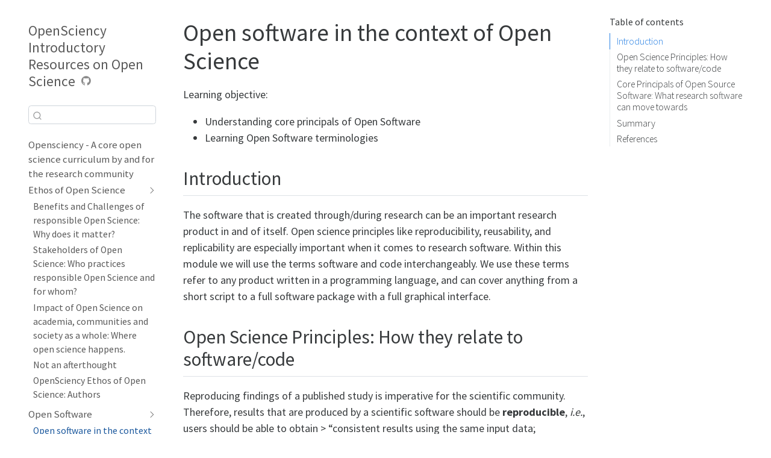

--- FILE ---
content_type: text/html; charset=utf-8
request_url: https://opensciency.github.io/sprint-content/open-software/lesson1-introduction.html
body_size: 10435
content:
<!DOCTYPE html>
<html xmlns="http://www.w3.org/1999/xhtml" lang="en" xml:lang="en"><head>

<meta charset="utf-8">
<meta name="generator" content="quarto-1.2.335">

<meta name="viewport" content="width=device-width, initial-scale=1.0, user-scalable=yes">


<title>OpenSciency Introductory Resources on Open Science - 7&nbsp; Open software in the context of Open Science</title>
<style>
code{white-space: pre-wrap;}
span.smallcaps{font-variant: small-caps;}
div.columns{display: flex; gap: min(4vw, 1.5em);}
div.column{flex: auto; overflow-x: auto;}
div.hanging-indent{margin-left: 1.5em; text-indent: -1.5em;}
ul.task-list{list-style: none;}
ul.task-list li input[type="checkbox"] {
  width: 0.8em;
  margin: 0 0.8em 0.2em -1.6em;
  vertical-align: middle;
}
</style>


<script src="../site_libs/quarto-nav/quarto-nav.js"></script>
<script src="../site_libs/quarto-nav/headroom.min.js"></script>
<script src="../site_libs/clipboard/clipboard.min.js"></script>
<script src="../site_libs/quarto-search/autocomplete.umd.js"></script>
<script src="../site_libs/quarto-search/fuse.min.js"></script>
<script src="../site_libs/quarto-search/quarto-search.js"></script>
<meta name="quarto:offset" content="../">
<link href="../open-software/lesson2-pros-cons.html" rel="next">
<link href="../open-software/lesson0-preamble.html" rel="prev">
<link href="../logo.png" rel="icon" type="image/png">
<script src="../site_libs/quarto-html/quarto.js"></script>
<script src="../site_libs/quarto-html/popper.min.js"></script>
<script src="../site_libs/quarto-html/tippy.umd.min.js"></script>
<script src="../site_libs/quarto-html/anchor.min.js"></script>
<link href="../site_libs/quarto-html/tippy.css" rel="stylesheet">
<link href="../site_libs/quarto-html/quarto-syntax-highlighting.css" rel="stylesheet" id="quarto-text-highlighting-styles">
<script src="../site_libs/bootstrap/bootstrap.min.js"></script>
<link href="../site_libs/bootstrap/bootstrap-icons.css" rel="stylesheet">
<link href="../site_libs/bootstrap/bootstrap.min.css" rel="stylesheet" id="quarto-bootstrap" data-mode="light">
<script id="quarto-search-options" type="application/json">{
  "location": "sidebar",
  "copy-button": false,
  "collapse-after": 3,
  "panel-placement": "start",
  "type": "textbox",
  "limit": 20,
  "language": {
    "search-no-results-text": "No results",
    "search-matching-documents-text": "matching documents",
    "search-copy-link-title": "Copy link to search",
    "search-hide-matches-text": "Hide additional matches",
    "search-more-match-text": "more match in this document",
    "search-more-matches-text": "more matches in this document",
    "search-clear-button-title": "Clear",
    "search-detached-cancel-button-title": "Cancel",
    "search-submit-button-title": "Submit"
  }
}</script>


</head>

<body class="nav-sidebar floating">


<div id="quarto-search-results"></div>
  <header id="quarto-header" class="headroom fixed-top">
  <nav class="quarto-secondary-nav" data-bs-toggle="collapse" data-bs-target="#quarto-sidebar" aria-controls="quarto-sidebar" aria-expanded="false" aria-label="Toggle sidebar navigation" onclick="if (window.quartoToggleHeadroom) { window.quartoToggleHeadroom(); }">
    <div class="container-fluid d-flex justify-content-between">
      <h1 class="quarto-secondary-nav-title"><span class="chapter-title">Open software in the context of Open Science</span></h1>
      <button type="button" class="quarto-btn-toggle btn" aria-label="Show secondary navigation">
        <i class="bi bi-chevron-right"></i>
      </button>
    </div>
  </nav>
</header>
<!-- content -->
<div id="quarto-content" class="quarto-container page-columns page-rows-contents page-layout-article">
<!-- sidebar -->
  <nav id="quarto-sidebar" class="sidebar collapse sidebar-navigation floating overflow-auto">
    <div class="pt-lg-2 mt-2 text-left sidebar-header">
    <div class="sidebar-title mb-0 py-0">
      <a href="../">OpenSciency Introductory Resources on Open Science</a> 
        <div class="sidebar-tools-main">
    <a href="https://github.com/opensciency/sprint-content/tree/quarto-book" title="Source Code" class="sidebar-tool px-1"><i class="bi bi-github"></i></a>
</div>
    </div>
      </div>
      <div class="mt-2 flex-shrink-0 align-items-center">
        <div class="sidebar-search">
        <div id="quarto-search" class="" title="Search"></div>
        </div>
      </div>
    <div class="sidebar-menu-container"> 
    <ul class="list-unstyled mt-1">
        <li class="sidebar-item">
  <div class="sidebar-item-container"> 
  <a href="../index.html" class="sidebar-item-text sidebar-link"><span class="chapter-title">Opensciency - A core open science curriculum by and for the research community</span></a>
  </div>
</li>
        <li class="sidebar-item sidebar-item-section">
      <div class="sidebar-item-container"> 
            <a href="../ethos-of-open/lesson1-intro-to-open-science.html" class="sidebar-item-text sidebar-link">Ethos of Open Science</a>
          <a class="sidebar-item-toggle text-start" data-bs-toggle="collapse" data-bs-target="#quarto-sidebar-section-1" aria-expanded="true">
            <i class="bi bi-chevron-right ms-2"></i>
          </a> 
      </div>
      <ul id="quarto-sidebar-section-1" class="collapse list-unstyled sidebar-section depth1 show">  
          <li class="sidebar-item">
  <div class="sidebar-item-container"> 
  <a href="../ethos-of-open/lesson2-benefits-challenges-of-open.html" class="sidebar-item-text sidebar-link"><span class="chapter-title">Benefits and Challenges of responsible Open Science: Why does it matter?</span></a>
  </div>
</li>
          <li class="sidebar-item">
  <div class="sidebar-item-container"> 
  <a href="../ethos-of-open/lesson3-open-stakeholders.html" class="sidebar-item-text sidebar-link"><span class="chapter-title">Stakeholders of Open Science: Who practices responsible Open Science and for whom?</span></a>
  </div>
</li>
          <li class="sidebar-item">
  <div class="sidebar-item-container"> 
  <a href="../ethos-of-open/lesson4-impact-of-open.html" class="sidebar-item-text sidebar-link"><span class="chapter-title">Impact of Open Science on academia, communities and society as a whole: Where open science happens.</span></a>
  </div>
</li>
          <li class="sidebar-item">
  <div class="sidebar-item-container"> 
  <a href="../ethos-of-open/lesson5-how.html" class="sidebar-item-text sidebar-link"><span class="chapter-title">Not an afterthought</span></a>
  </div>
</li>
          <li class="sidebar-item">
  <div class="sidebar-item-container"> 
  <a href="../ethos-of-open/eoo-authors.html" class="sidebar-item-text sidebar-link"><span class="chapter-title">OpenSciency Ethos of Open Science: Authors</span></a>
  </div>
</li>
      </ul>
  </li>
        <li class="sidebar-item sidebar-item-section">
      <div class="sidebar-item-container"> 
            <a href="../open-software/lesson0-preamble.html" class="sidebar-item-text sidebar-link">Open Software</a>
          <a class="sidebar-item-toggle text-start" data-bs-toggle="collapse" data-bs-target="#quarto-sidebar-section-2" aria-expanded="true">
            <i class="bi bi-chevron-right ms-2"></i>
          </a> 
      </div>
      <ul id="quarto-sidebar-section-2" class="collapse list-unstyled sidebar-section depth1 show">  
          <li class="sidebar-item">
  <div class="sidebar-item-container"> 
  <a href="../open-software/lesson1-introduction.html" class="sidebar-item-text sidebar-link active"><span class="chapter-title">Open software in the context of Open Science</span></a>
  </div>
</li>
          <li class="sidebar-item">
  <div class="sidebar-item-container"> 
  <a href="../open-software/lesson2-pros-cons.html" class="sidebar-item-text sidebar-link"><span class="chapter-title">The Pros and Cons of Open Software</span></a>
  </div>
</li>
          <li class="sidebar-item">
  <div class="sidebar-item-container"> 
  <a href="../open-software/lesson3-licensing.html" class="sidebar-item-text sidebar-link"><span class="chapter-title">Licensing, Ownership &amp; DOIs</span></a>
  </div>
</li>
          <li class="sidebar-item">
  <div class="sidebar-item-container"> 
  <a href="../open-software/lesson4-code-management.html" class="sidebar-item-text sidebar-link"><span class="chapter-title">Code management/Quality</span></a>
  </div>
</li>
          <li class="sidebar-item">
  <div class="sidebar-item-container"> 
  <a href="../open-software/lesson5-vesion-control.html" class="sidebar-item-text sidebar-link"><span class="chapter-title">Maintain good code quality</span></a>
  </div>
</li>
          <li class="sidebar-item">
  <div class="sidebar-item-container"> 
  <a href="../open-software/lesson6-contribution.html" class="sidebar-item-text sidebar-link"><span class="chapter-title">Contributing to existing open software</span></a>
  </div>
</li>
          <li class="sidebar-item">
  <div class="sidebar-item-container"> 
  <a href="../open-software/os-authors.html" class="sidebar-item-text sidebar-link"><span class="chapter-title">OpenSciency Open Software: Authors</span></a>
  </div>
</li>
      </ul>
  </li>
        <li class="sidebar-item sidebar-item-section">
      <div class="sidebar-item-container"> 
            <a href="../open-data/Lesson1-WhatIsOpenData.html" class="sidebar-item-text sidebar-link">Open Data</a>
          <a class="sidebar-item-toggle text-start" data-bs-toggle="collapse" data-bs-target="#quarto-sidebar-section-3" aria-expanded="true">
            <i class="bi bi-chevron-right ms-2"></i>
          </a> 
      </div>
      <ul id="quarto-sidebar-section-3" class="collapse list-unstyled sidebar-section depth1 show">  
          <li class="sidebar-item">
  <div class="sidebar-item-container"> 
  <a href="../open-data/Lesson2-Benefits.html" class="sidebar-item-text sidebar-link"><span class="chapter-title">Benefits of Open Data</span></a>
  </div>
</li>
          <li class="sidebar-item">
  <div class="sidebar-item-container"> 
  <a href="../open-data/Lesson3-Responsible.html" class="sidebar-item-text sidebar-link"><span class="chapter-title">Responsible Open Data</span></a>
  </div>
</li>
          <li class="sidebar-item">
  <div class="sidebar-item-container"> 
  <a href="../open-data/Lesson4-CARE&amp;FAIR.html" class="sidebar-item-text sidebar-link"><span class="chapter-title">CARE &amp; FAIR Principles</span></a>
  </div>
</li>
          <li class="sidebar-item">
  <div class="sidebar-item-container"> 
  <a href="../open-data/Lesson5-Planning.html" class="sidebar-item-text sidebar-link"><span class="chapter-title">Planning for Open Data</span></a>
  </div>
</li>
          <li class="sidebar-item">
  <div class="sidebar-item-container"> 
  <a href="../open-data/od-authors.html" class="sidebar-item-text sidebar-link"><span class="chapter-title">OpenSciency Open Data: Authors</span></a>
  </div>
</li>
          <li class="sidebar-item">
  <div class="sidebar-item-container"> 
  <a href="../open-data/Appendix.html" class="sidebar-item-text sidebar-link"><span class="chapter-title">Appendix: Finding Open Data</span></a>
  </div>
</li>
      </ul>
  </li>
        <li class="sidebar-item sidebar-item-section">
      <div class="sidebar-item-container"> 
            <a href="../open-results/README.html" class="sidebar-item-text sidebar-link">Open Results</a>
          <a class="sidebar-item-toggle text-start" data-bs-toggle="collapse" data-bs-target="#quarto-sidebar-section-4" aria-expanded="true">
            <i class="bi bi-chevron-right ms-2"></i>
          </a> 
      </div>
      <ul id="quarto-sidebar-section-4" class="collapse list-unstyled sidebar-section depth1 show">  
          <li class="sidebar-item">
  <div class="sidebar-item-container"> 
  <a href="../open-results/lesson1-research-process-and-results.html" class="sidebar-item-text sidebar-link"><span class="chapter-title">The Research Process and Its Results</span></a>
  </div>
</li>
          <li class="sidebar-item">
  <div class="sidebar-item-container"> 
  <a href="../open-results/lesson2-results-and-open-science.html" class="sidebar-item-text sidebar-link"><span class="chapter-title">Results in the Context of Open Science</span></a>
  </div>
</li>
          <li class="sidebar-item">
  <div class="sidebar-item-container"> 
  <a href="../open-results/lesson3-apply-open-results.html" class="sidebar-item-text sidebar-link"><span class="chapter-title">Applying Open Result Framework to your Research</span></a>
  </div>
</li>
          <li class="sidebar-item">
  <div class="sidebar-item-container"> 
  <a href="../open-results/lesson4-opportunities-and-credits.html" class="sidebar-item-text sidebar-link"><span class="chapter-title">Providing Equitable Opportunities and Credit for Contributors to Results</span></a>
  </div>
</li>
          <li class="sidebar-item">
  <div class="sidebar-item-container"> 
  <a href="../open-results/or-authors.html" class="sidebar-item-text sidebar-link"><span class="chapter-title">OpenSciency Open Results: Authors</span></a>
  </div>
</li>
      </ul>
  </li>
        <li class="sidebar-item sidebar-item-section">
      <div class="sidebar-item-container"> 
            <a href="../open-tools-resources/lesson1-intro-open-science-tools.html" class="sidebar-item-text sidebar-link">Open Science tools</a>
          <a class="sidebar-item-toggle text-start" data-bs-toggle="collapse" data-bs-target="#quarto-sidebar-section-5" aria-expanded="true">
            <i class="bi bi-chevron-right ms-2"></i>
          </a> 
      </div>
      <ul id="quarto-sidebar-section-5" class="collapse list-unstyled sidebar-section depth1 show">  
          <li class="sidebar-item">
  <div class="sidebar-item-container"> 
  <a href="../open-tools-resources/lesson2-tools-across-research-lifecycle.html" class="sidebar-item-text sidebar-link"><span class="chapter-title">Open Science tools across the research lifecycle</span></a>
  </div>
</li>
          <li class="sidebar-item">
  <div class="sidebar-item-container"> 
  <a href="../open-tools-resources/lesson3-tools-for-reproducibility.html" class="sidebar-item-text sidebar-link"><span class="chapter-title">Open Science tools for reproducibility</span></a>
  </div>
</li>
          <li class="sidebar-item">
  <div class="sidebar-item-container"> 
  <a href="../open-tools-resources/lesson4-practicing-team-open-science.html" class="sidebar-item-text sidebar-link"><span class="chapter-title">Practicing open science in a team</span></a>
  </div>
</li>
          <li class="sidebar-item">
  <div class="sidebar-item-container"> 
  <a href="../open-tools-resources/lesson5-open-science-communities.html" class="sidebar-item-text sidebar-link"><span class="chapter-title">Open Science communities</span></a>
  </div>
</li>
          <li class="sidebar-item">
  <div class="sidebar-item-container"> 
  <a href="../open-tools-resources/otr-authors.html" class="sidebar-item-text sidebar-link"><span class="chapter-title">OpenSciency Open Science Tools: Authors</span></a>
  </div>
</li>
      </ul>
  </li>
    </ul>
    </div>
</nav>
<!-- margin-sidebar -->
    <div id="quarto-margin-sidebar" class="sidebar margin-sidebar">
        <nav id="TOC" role="doc-toc" class="toc-active">
    <h2 id="toc-title">Table of contents</h2>
   
  <ul>
  <li><a href="#introduction" id="toc-introduction" class="nav-link active" data-scroll-target="#introduction">Introduction</a></li>
  <li><a href="#open-science-principles-how-they-relate-to-softwarecode" id="toc-open-science-principles-how-they-relate-to-softwarecode" class="nav-link" data-scroll-target="#open-science-principles-how-they-relate-to-softwarecode">Open Science Principles: How they relate to software/code</a>
  <ul class="collapse">
  <li><a href="#open-software-and-open-as-a-spectrum" id="toc-open-software-and-open-as-a-spectrum" class="nav-link" data-scroll-target="#open-software-and-open-as-a-spectrum">Open Software and Open as a Spectrum</a></li>
  </ul></li>
  <li><a href="#core-principals-of-open-source-software-what-research-software-can-move-towards" id="toc-core-principals-of-open-source-software-what-research-software-can-move-towards" class="nav-link" data-scroll-target="#core-principals-of-open-source-software-what-research-software-can-move-towards">Core Principals of Open Source Software: What research software can move towards</a></li>
  <li><a href="#summary" id="toc-summary" class="nav-link" data-scroll-target="#summary">Summary</a></li>
  <li><a href="#references" id="toc-references" class="nav-link" data-scroll-target="#references">References</a></li>
  </ul>
</nav>
    </div>
<!-- main -->
<main class="content" id="quarto-document-content">

<header id="title-block-header" class="quarto-title-block default">
<div class="quarto-title">
<h1 class="title d-none d-lg-block"><span class="chapter-title">Open software in the context of Open Science</span></h1>
</div>



<div class="quarto-title-meta">

    
  
    
  </div>
  

</header>

<p>Learning objective:</p>
<ul>
<li>Understanding core principals of Open Software</li>
<li>Learning Open Software terminologies</li>
</ul>
<section id="introduction" class="level2">
<h2 class="anchored" data-anchor-id="introduction">Introduction</h2>
<p>The software that is created through/during research can be an important research product in and of itself. Open science principles like reproducibility, reusability, and replicability are especially important when it comes to research software. Within this module we will use the terms software and code interchangeably. We use these terms refer to any product written in a programming language, and can cover anything from a short script to a full software package with a full graphical interface.</p>
</section>
<section id="open-science-principles-how-they-relate-to-softwarecode" class="level2">
<h2 class="anchored" data-anchor-id="open-science-principles-how-they-relate-to-softwarecode">Open Science Principles: How they relate to software/code</h2>
<p>Reproducing findings of a published study is imperative for the scientific community. Therefore, results that are produced by a scientific software should be <strong>reproducible</strong>, <em>i.e.</em>, users should be able to obtain &gt; “consistent results using the same input data; computational steps, methods, and code; and conditions of analysis” <a href="#fn1" class="footnote-ref" id="fnref1" role="doc-noteref"><sup>1</sup></a>.</p>
<p>If software/code used to make a figure or generate results is not shared along with the results/figures themselves, then it would take significant time, effort, and likely funding, for another researcher to reproduce those same results and determine they were correct.</p>
<p>We all aim to make significant contributions to our field and can do this by “standing on the shoulders of giants” (Isaac Newton). By sharing the code, trust in the work can increase, and future work can build on it without duplicating effort. Therefore, it is important for a research software to be developed in such a way that it can be understood, modified, built upon, or incorporated into other software. This is called <strong>reusability</strong>. <a href="#fn2" class="footnote-ref" id="fnref2" role="doc-noteref"><sup>2</sup></a></p>
<p>Another important aspect of scientific studies is <strong>replicability</strong>, <em>i.e.</em>, studies answering the same scientific questions - but using independent data and/or methods - should find consistent results <a href="#fn3" class="footnote-ref" id="fnref3" role="doc-noteref"><sup>3</sup></a> <a href="#fn4" class="footnote-ref" id="fnref4" role="doc-noteref"><sup>4</sup></a>.</p>
<blockquote class="blockquote">
<p>Many communities already have a strong replication tradition, where trust in any scientific result is built when multiple codes achieve results that demonstrate consistent behaviors. By requiring multiple codes to achieve the same scientific finding, replication reduces the impact of individual code errors or numerical issues. <a href="#fn5" class="footnote-ref" id="fnref5" role="doc-noteref"><sup>5</sup></a></p>
</blockquote>
<section id="open-software-and-open-as-a-spectrum" class="level3">
<h3 class="anchored" data-anchor-id="open-software-and-open-as-a-spectrum">Open Software and Open as a Spectrum</h3>
<p>As we’ve said, sharing code can increase trust and lead to better science by allowing a more thorough review process. However, the degree to which a code is shared and when that code is shared can vary. Any sharing is a step on the spectrum of what we will refer to as <strong>open software</strong>, the most open of these equates to what is known in the computer science and software development industry as <strong>open source software</strong>. Open software can be a spectrum that can be anything from sharing an executable of a code with a description of how it was used to developing the software in a public repository from the start of the project. There are also a variety of license choices that can be made under the umbrella of open software which can allow the developer/researcher to retain various levels of ownership and rights to future commercialization.</p>
<p>Now, let’s take a step back and give formal definitions for some of the terms that we just used.</p>
<dl>
<dt>Source Code</dt>
<dd>
Source code is a human-readable (vs.&nbsp;machine-readable) text written in a specific programming language. The goal of the source code is to set exact rules and specifications for the computer that can be translated into the machine’s language. <a href="#fn6" class="footnote-ref" id="fnref6" role="doc-noteref"><sup>6</sup></a>
</dd>
<dt>Open Source Software (OSS)</dt>
<dd>
An Open Source Software is distributed with its source code without additional cost that makes it available for use, modification, and distribution with its original rights and permissions. <a href="#fn7" class="footnote-ref" id="fnref7" role="doc-noteref"><sup>7</sup></a>
</dd>
</dl>
<p>We should note that researchers are not always able to share their complete code, or software package (<em>e.g.</em>, due to national security concerns, data privacy, institutional policies). Again, open software doesn’t necessarily mean open-source software and sharing to the level that is allowed by funding agencies, institutions, and security requirements is still a step in the right direction towards a world with more open science.</p>
<p>From <a href="https://openscapes.github.io/series/mindset.html#open-as-a-way-to-work">Openscapes</a>:</p>
<blockquote class="blockquote">
<p>Open is a spectrum – what you share, who you share it with, or how you share it. It’s not all-or-nothing. What: slides, tweets, blogs, forums, wikis… then also code, data, protocols Who: your self, research group, project team, institution…then also public How: internal servers, Dropbox … then also Google Drive, GitHub, data repos</p>
</blockquote>
<p>We might also add here:</p>
<p><strong>When</strong>: at the start of your project, when it reaches its first fully usable version, at the end during publication, etc.</p>
<p>Before jumping into the next lessons, let’s have a brief overview of the core principals of open source software in general and, more importantly, in the context of research software.</p>
</section>
</section>
<section id="core-principals-of-open-source-software-what-research-software-can-move-towards" class="level2">
<h2 class="anchored" data-anchor-id="core-principals-of-open-source-software-what-research-software-can-move-towards">Core Principals of Open Source Software: What research software can move towards</h2>
<p>In the previous section, we provided a formal definition for open software and open source software. For better understanding, let’s define what these concepts are juxtaposed against: <strong>Closed Source Software</strong></p>
<dl>
<dt>Closed Source Software (CSS)</dt>
<dd>
Closed source software is a proprietary software that its source code is not distributed to the public. Therefore, only the original authors who created the code exclusively have rights to legally copy, modify, update, and edit the source code. Closed software imposes restrictions on what the end user can do with the application, preventing users from modifying, sharing, copying, or republishing the source code. <a href="#fn8" class="footnote-ref" id="fnref8" role="doc-noteref"><sup>8</sup></a>
</dd>
</dl>
<p>The major differences between CSS and OSS products are two-fold: End-users cannot modify CSS products and although, OSS products might have some restrictions on redistribution, CSS products usually are more restrictive on their terms of usage and redistribution. We can think of OSS as a form of thinking based on intellectual freedom that follows three core principles: transparency, participation, and collaboration. <a href="#fn9" class="footnote-ref" id="fnref9" role="doc-noteref"><sup>9</sup></a></p>
<dl>
<dt>Transparency</dt>
<dd>
Operating in such a way that it is easy for others to see what actions are performed and implies openness, communication, and accountability. <a href="#fn10" class="footnote-ref" id="fnref10" role="doc-noteref"><sup>10</sup></a>
</dd>
<dt>Participation</dt>
<dd>
Actively giving back and contributing to OSS through either committing time and lending skills, or monetary sponsorship. <a href="#fn11" class="footnote-ref" id="fnref11" role="doc-noteref"><sup>11</sup></a>
</dd>
<dt>Collaboration</dt>
<dd>
Collective engagement toward making improvements and advancements through knowledge sharing and creating an inclusive environment. <a href="#fn12" class="footnote-ref" id="fnref12" role="doc-noteref"><sup>12</sup></a>
</dd>
</dl>
<p>The exchange of ideas and software developed by communities has driven creative, scientific, and technological advancement in nearly every aspect of our lives. Developers share insights, ideas, and code to create innovative software solutions both collectively and individually. Open source software operates with the underlying principles of peer production and mass collaboration, creating more sustainable software development for end users. <a href="#fn13" class="footnote-ref" id="fnref13" role="doc-noteref"><sup>13</sup></a></p>
<p>Not only users can make any kind of changes to the source code, but they can repurpose it into other new software and distribute their own software. However, there are some nuances on redistribution that we will cover in <a href="https://hackmd.io/@TOPS-OC3-code/rk2U4xz5q/%2FtDBYARbRTZObZUQuKbFJ6Q">Lesson 3</a>.</p>
<p>Open source software is also sometimes conflated with the free software movement. Usually, “free software” is meant to emphasize freedom in the rights of end-users, but can sometimes be confused as meaning “free of cost”. In actuality, neither free software nor open source software denote anything about cost—both kinds of software can be legally sold or given away. Free software and open source software share common values, and the terms are sometimes combined in the popular phrase “free and open source software” (FOSS). <a href="#fn14" class="footnote-ref" id="fnref14" role="doc-noteref"><sup>14</sup></a></p>
<p>To support adapting OSS principals (transparency, participation, and collaboration), several new concepts have been introduced by the open source community. These are especially useful in the move to open science and has produced tools and methodologies that can be used to make research software more open:</p>
<ul>
<li><p>To facilitate sharing and community engagement a central file location storage is needed for source codes which is called a <strong>Code Repository</strong>. Some examples of such repositories are <a href="https://github.com/">GitHub</a>, <a href="https://about.gitlab.com/">GitLab</a>, and <a href="https://bitbucket.org/product/">Bitbucket</a>. Although, source code sharing and community engagement are their most basic capabilities, they go much beyond that and provide a wide range of tools for code <em>testing</em> and <em>version control</em>. Code testing in general refers to the process of evaluating and verifying that a software product does what it is supposed to do. The benefits of testing include preventing bugs, reducing development costs, and improving performance <a href="#fn15" class="footnote-ref" id="fnref15" role="doc-noteref"><sup>15</sup></a>. There are various types of tests with different objectives that will be covered in more details in <a href="link">Lesson 5</a>. Version control is the practice of tracking and managing changes to source code over time. It keeps track of every modification to the code in a special kind of database. If a mistake is made, developers can turn back the clock and compare earlier versions of the code to help fix the mistake while minimizing disruption to all team members <a href="link">Lesson 5</a>. <a href="#fn16" class="footnote-ref" id="fnref16" role="doc-noteref"><sup>16</sup></a></p></li>
<li><p>In addition to sharing the source code, software executables require a storage location to facilitate <em>software packaging</em> (for developers) and installation process (for end-users). These types of storage locations are called <strong>Software Repositories</strong>. These repositories are usually programming language dependent, for example, <a href="https://pypi.org/">PyPi</a> and <a href="https://docs.conda.io">Conda</a> for Python-based software, <a href="https://cran.r-project.org/">CRAN</a> for R-based software, and <a href="https://juliapackages.com/">Julia Packages</a> for Julia-based software. However, software packaging cannot always be done using automated services such as PyPi due to complexities of the source code structure itself (<em>e.g.</em>, intricacies of the software objectives, use of several programming languages, etc.) and/or its dependencies (other software packages that it depends on). In these situations, <em>containerization</em> is a viable option. <a href="https://www.docker.com/">Docker</a> and <a href="https://apptainer.org/">Apptainer</a> are example services for containerization.</p></li>
</ul>
</section>
<section id="summary" class="level2">
<h2 class="anchored" data-anchor-id="summary">Summary</h2>
<p>Here we introduced the concept of open software, how it relates to the broader open science principles, and how sharing and openness can be a spectrum. At the most open end of this spectrum is what the computer science/software development community refers to as open source software. The core principles of open source software are introduced as a paradigm towards which research software can move towards. The tools and methodologies developed by the open source community are particularly helpful in opening research software. Next, we’ll dive into the benefits and hurdles associated with having open software.</p>
</section>
<section id="references" class="level2">
<h2 class="anchored" data-anchor-id="references">References</h2>


</section>
<section id="footnotes" class="footnotes footnotes-end-of-document" role="doc-endnotes">
<hr>
<ol>
<li id="fn1"><p>National Academies of Sciences, Engineering, and Medicine; Policy and Global Affairs; Committee on Science, Engineering, Medicine, and Public Policy; Board on Research Data and Information; Division on Engineering and Physical Sciences; Committee on Applied and Theoretical Statistics; Board on Mathematical Sciences and Analytics; Division on Earth and Life Studies; Nuclear and Radiation Studies Board; Division of Behavioral and Social Sciences and Education; Committee on National Statistics; Board on Behavioral, Cognitive, and Sensory Sciences; Committee on Reproducibility and Replicability in Science. Washington (DC): National Academies Press (US); 2019 May 7.<a href="#fnref1" class="footnote-back" role="doc-backlink">↩︎</a></p></li>
<li id="fn2"><p>Chue Hong, Neil P., Katz, Daniel S., Barker, Michelle, Lamprecht, Anna-Lena, Martinez, Carlos, Psomopoulos, Fotis E., Harrow, Jen, Castro, Leyla Jael, Gruenpeter, Morane, Martinez, Paula Andrea, Honeyman, Tom, Struck, Alessandra, Lee, Allen, Loewe, Axel, van Werkhoven, Ben, Jones, Catherine, Garijo, Daniel, Plomp, Esther, Genova, Francoise, … RDA FAIR4RS WG. (2022). FAIR Principles for Research Software (FAIR4RS Principles) (1.0). <a href="https://doi.org/10.15497/RDA00068" class="uri">https://doi.org/10.15497/RDA00068</a><a href="#fnref2" class="footnote-back" role="doc-backlink">↩︎</a></p></li>
<li id="fn3"><p>National Academies of Sciences, Engineering, and Medicine; Policy and Global Affairs; Committee on Science, Engineering, Medicine, and Public Policy; Board on Research Data and Information; Division on Engineering and Physical Sciences; Committee on Applied and Theoretical Statistics; Board on Mathematical Sciences and Analytics; Division on Earth and Life Studies; Nuclear and Radiation Studies Board; Division of Behavioral and Social Sciences and Education; Committee on National Statistics; Board on Behavioral, Cognitive, and Sensory Sciences; Committee on Reproducibility and Replicability in Science. Washington (DC): National Academies Press (US); 2019 May 7.<a href="#fnref3" class="footnote-back" role="doc-backlink">↩︎</a></p></li>
<li id="fn4"><p>National Academies of Sciences, Engineering, and Medicine 2018. Open Source Software Policy Options for NASA Earth and Space Sciences. Washington, DC: The National Academies Press. <a href="https://doi.org/10.17226/25217" class="uri">https://doi.org/10.17226/25217</a>.<a href="#fnref4" class="footnote-back" role="doc-backlink">↩︎</a></p></li>
<li id="fn5"><p>National Academies of Sciences, Engineering, and Medicine 2018. Open Source Software Policy Options for NASA Earth and Space Sciences. Washington, DC: The National Academies Press. <a href="https://doi.org/10.17226/25217" class="uri">https://doi.org/10.17226/25217</a>.<a href="#fnref5" class="footnote-back" role="doc-backlink">↩︎</a></p></li>
<li id="fn6"><p><a href="https://www.ionos.com/digitalguide/websites/web-development/source-code-explained-definition-examples/">Ionos</a><a href="#fnref6" class="footnote-back" role="doc-backlink">↩︎</a></p></li>
<li id="fn7"><p><a href="https://www.synopsys.com/glossary/what-is-open-source-software.html">Synopsys</a><a href="#fnref7" class="footnote-back" role="doc-backlink">↩︎</a></p></li>
<li id="fn8"><p><a href="https://www.ibm.com/topics/open-source">IBM</a><a href="#fnref8" class="footnote-back" role="doc-backlink">↩︎</a></p></li>
<li id="fn9"><p><a href="https://www.ibm.com/topics/open-source">IBM</a><a href="#fnref9" class="footnote-back" role="doc-backlink">↩︎</a></p></li>
<li id="fn10"><p><a href="https://en.wikipedia.org/wiki/Transparency_(behavior)">Wikiperdia</a><a href="#fnref10" class="footnote-back" role="doc-backlink">↩︎</a></p></li>
<li id="fn11"><p><a href="https://opensource.com/principles">OpenSource</a><a href="#fnref11" class="footnote-back" role="doc-backlink">↩︎</a></p></li>
<li id="fn12"><p><a href="https://opensource.com/principles">OpenSource</a><a href="#fnref12" class="footnote-back" role="doc-backlink">↩︎</a></p></li>
<li id="fn13"><p><a href="https://www.ibm.com/topics/open-source">IBM</a><a href="#fnref13" class="footnote-back" role="doc-backlink">↩︎</a></p></li>
<li id="fn14"><p><a href="https://www.redhat.com/en/topics/open-source/what-is-open-source-software">RedHat</a><a href="#fnref14" class="footnote-back" role="doc-backlink">↩︎</a></p></li>
<li id="fn15"><p><a href="https://www.ibm.com/topics/software-testing">IBM software testing</a><a href="#fnref15" class="footnote-back" role="doc-backlink">↩︎</a></p></li>
<li id="fn16"><p><a href="https://www.atlassian.com/git/tutorials/what-is-version-control">Atlassian</a><a href="#fnref16" class="footnote-back" role="doc-backlink">↩︎</a></p></li>
</ol>
</section>

</main> <!-- /main -->
<script id="quarto-html-after-body" type="application/javascript">
window.document.addEventListener("DOMContentLoaded", function (event) {
  const toggleBodyColorMode = (bsSheetEl) => {
    const mode = bsSheetEl.getAttribute("data-mode");
    const bodyEl = window.document.querySelector("body");
    if (mode === "dark") {
      bodyEl.classList.add("quarto-dark");
      bodyEl.classList.remove("quarto-light");
    } else {
      bodyEl.classList.add("quarto-light");
      bodyEl.classList.remove("quarto-dark");
    }
  }
  const toggleBodyColorPrimary = () => {
    const bsSheetEl = window.document.querySelector("link#quarto-bootstrap");
    if (bsSheetEl) {
      toggleBodyColorMode(bsSheetEl);
    }
  }
  toggleBodyColorPrimary();  
  const icon = "";
  const anchorJS = new window.AnchorJS();
  anchorJS.options = {
    placement: 'right',
    icon: icon
  };
  anchorJS.add('.anchored');
  const clipboard = new window.ClipboardJS('.code-copy-button', {
    target: function(trigger) {
      return trigger.previousElementSibling;
    }
  });
  clipboard.on('success', function(e) {
    // button target
    const button = e.trigger;
    // don't keep focus
    button.blur();
    // flash "checked"
    button.classList.add('code-copy-button-checked');
    var currentTitle = button.getAttribute("title");
    button.setAttribute("title", "Copied!");
    let tooltip;
    if (window.bootstrap) {
      button.setAttribute("data-bs-toggle", "tooltip");
      button.setAttribute("data-bs-placement", "left");
      button.setAttribute("data-bs-title", "Copied!");
      tooltip = new bootstrap.Tooltip(button, 
        { trigger: "manual", 
          customClass: "code-copy-button-tooltip",
          offset: [0, -8]});
      tooltip.show();    
    }
    setTimeout(function() {
      if (tooltip) {
        tooltip.hide();
        button.removeAttribute("data-bs-title");
        button.removeAttribute("data-bs-toggle");
        button.removeAttribute("data-bs-placement");
      }
      button.setAttribute("title", currentTitle);
      button.classList.remove('code-copy-button-checked');
    }, 1000);
    // clear code selection
    e.clearSelection();
  });
  function tippyHover(el, contentFn) {
    const config = {
      allowHTML: true,
      content: contentFn,
      maxWidth: 500,
      delay: 100,
      arrow: false,
      appendTo: function(el) {
          return el.parentElement;
      },
      interactive: true,
      interactiveBorder: 10,
      theme: 'quarto',
      placement: 'bottom-start'
    };
    window.tippy(el, config); 
  }
  const noterefs = window.document.querySelectorAll('a[role="doc-noteref"]');
  for (var i=0; i<noterefs.length; i++) {
    const ref = noterefs[i];
    tippyHover(ref, function() {
      // use id or data attribute instead here
      let href = ref.getAttribute('data-footnote-href') || ref.getAttribute('href');
      try { href = new URL(href).hash; } catch {}
      const id = href.replace(/^#\/?/, "");
      const note = window.document.getElementById(id);
      return note.innerHTML;
    });
  }
  const findCites = (el) => {
    const parentEl = el.parentElement;
    if (parentEl) {
      const cites = parentEl.dataset.cites;
      if (cites) {
        return {
          el,
          cites: cites.split(' ')
        };
      } else {
        return findCites(el.parentElement)
      }
    } else {
      return undefined;
    }
  };
  var bibliorefs = window.document.querySelectorAll('a[role="doc-biblioref"]');
  for (var i=0; i<bibliorefs.length; i++) {
    const ref = bibliorefs[i];
    const citeInfo = findCites(ref);
    if (citeInfo) {
      tippyHover(citeInfo.el, function() {
        var popup = window.document.createElement('div');
        citeInfo.cites.forEach(function(cite) {
          var citeDiv = window.document.createElement('div');
          citeDiv.classList.add('hanging-indent');
          citeDiv.classList.add('csl-entry');
          var biblioDiv = window.document.getElementById('ref-' + cite);
          if (biblioDiv) {
            citeDiv.innerHTML = biblioDiv.innerHTML;
          }
          popup.appendChild(citeDiv);
        });
        return popup.innerHTML;
      });
    }
  }
});
</script>
<nav class="page-navigation">
  <div class="nav-page nav-page-previous">
      <a href="../open-software/lesson0-preamble.html" class="pagination-link">
        <i class="bi bi-arrow-left-short"></i> <span class="nav-page-text">Open Software</span>
      </a>          
  </div>
  <div class="nav-page nav-page-next">
      <a href="../open-software/lesson2-pros-cons.html" class="pagination-link">
        <span class="nav-page-text"><span class="chapter-title">The Pros and Cons of Open Software</span></span> <i class="bi bi-arrow-right-short"></i>
      </a>
  </div>
</nav>
</div> <!-- /content -->



</body></html>